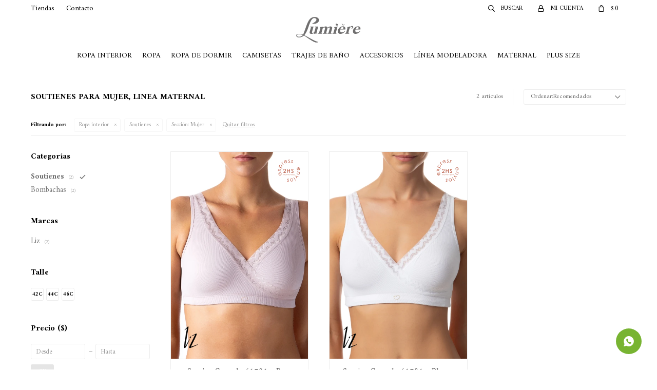

--- FILE ---
content_type: text/html; charset=utf-8
request_url: https://www.lumiere.com.uy/linea-maternal/ropa-interior/soutienes?seccion=mujer
body_size: 6947
content:
 <!DOCTYPE html> <html lang="es" class="no-js"> <head itemscope itemtype="http://schema.org/WebSite"> <meta charset="utf-8" /> <script> const GOOGLE_MAPS_CHANNEL_ID = '37'; </script> <link rel='preconnect' href='https://f.fcdn.app' /> <link rel='preconnect' href='https://fonts.googleapis.com' /> <link rel='preconnect' href='https://www.facebook.com' /> <link rel='preconnect' href='https://www.google-analytics.com' /> <link rel="dns-prefetch" href="https://cdnjs.cloudflare.com" /> <title itemprop='name'>Soutienes para Mujer, linea Maternal — Lumiére</title> <meta name="description" content="" /> <meta name="keywords" content="Soutienes" /> <link itemprop="url" rel="canonical" href="https://www.lumiere.com.uy/linea-maternal/ropa-interior/soutienes?seccion=mujer" /> <meta property="og:title" content="Soutienes para Mujer, linea Maternal — Lumiére" /><meta property="og:description" content="" /><meta property="og:type" content="website" /><meta property="og:image" content="https://www.lumiere.com.uy/public/web/img/logo-og.png"/><meta property="og:url" content="https://www.lumiere.com.uy/linea-maternal/ropa-interior/soutienes?seccion=mujer" /><meta property="og:site_name" content="Lumiére" /> <meta name='twitter:description' content='' /> <meta name='twitter:image' content='https://www.lumiere.com.uy/public/web/img/logo-og.png' /> <meta name='twitter:url' content='https://www.lumiere.com.uy/linea-maternal/ropa-interior/soutienes?seccion=mujer' /> <meta name='twitter:card' content='summary' /> <meta name='twitter:title' content='Soutienes para Mujer, linea Maternal — Lumiére' /> <script>document.getElementsByTagName('html')[0].setAttribute('class', 'js ' + ('ontouchstart' in window || navigator.msMaxTouchPoints ? 'is-touch' : 'no-touch'));</script> <script> var FN_TC = { M1 : 37.58, M2 : 1 }; </script> <meta id='viewportMetaTag' name="viewport" content="width=device-width, initial-scale=1.0, maximum-scale=1,user-scalable=no"> <link rel="shortcut icon" href="https://f.fcdn.app/assets/commerce/www.lumiere.com.uy/0443_fb83/public/web/favicon.ico" /> <link rel="apple-itouch-icon" href="https://f.fcdn.app/assets/commerce/www.lumiere.com.uy/60fc_f5b3/public/web/favicon.png" /> <link href="https://fonts.googleapis.com/css2?family=Amiri:ital,wght@0,400;0,700;1,400;1,700&display=swap" rel="stylesheet"> <link href="https://f.fcdn.app/assets/commerce/www.lumiere.com.uy/0000_f2b7/s.49143151743425947583845706478422.css" rel="stylesheet"/> <script src="https://f.fcdn.app/assets/commerce/www.lumiere.com.uy/0000_f2b7/s.11184318535307558222763304145995.js"></script> <!--[if lt IE 9]> <script type="text/javascript" src="https://cdnjs.cloudflare.com/ajax/libs/html5shiv/3.7.3/html5shiv.js"></script> <![endif]--> <link rel="manifest" href="https://f.fcdn.app/assets/manifest.json" /> </head> <body id='pgCatalogo' class='headerMenuFullWidthCenter footer2 headerSubMenuFade buscadorSlideTop compraSlide compraLeft filtrosFixed fichaMobileFixedActions pc-linea-maternal items3'> <script> (function (d, s, id) { var js, fjs = d.getElementsByTagName(s)[0]; if (d.getElementById(id)) return; js = d.createElement(s); js.id = id; js.setAttribute('defer', 'defer'); /* */ js.src = 'https://connect.facebook.net/es_LA/sdk/xfbml.js#xfbml=1&version=v3.0&autoLogAppEvents=1'; /* */ fjs.parentNode.insertBefore(js, fjs); }(document, 'script', 'facebook-jssdk')); </script> <script> window.fbAsyncInit = function () { FB.init({ appId: '344254596831267', autoLogAppEvents: true, xfbml: true, version: 'v3.0' }); }; var FBLogin = new (function () { var $frmLogin = null; var reRequest = false; var setMensajeError = function (msj) { var $frm = getFrmLogin(); if ($frm != null) { var $divMsj = $('.msg.err:first', $frm); if ($divMsj.length == 0) { $divMsj = $('<div class="msg err"><p></p></div>'); $divMsj.insertBefore($('.fld-grp:first', $frm)); } $('p:first', $divMsj).text(msj); } }; var getFrmLogin = function () { if ($frmLogin == null) { $frmLogin = $('#frmLogin'); if ($frmLogin.length == 0) { $frmLogin = null; } } return $frmLogin; }; var login = function () { var opt = { scope: 'public_profile,email' }; if (reRequest === true) { opt.auth_type = 'rerequest'; } FB.login(function (response) { if (response.status === 'connected') { $.ajax({ url: 'https://www.lumiere.com.uy/ajax?service=login-fb', data: { tk: response.authResponse.accessToken }, dataType: 'json', success: function (json) { if (json.logged == true) { location.href = location.href.replace(/#.*/, ''); } else if (json.scope != undefined) { setMensajeError(json.msj); if (reRequest == false) { reRequest = true; login(); } } } }); } }, opt); }; this.login = function () { login(); }; $(function () { $('body:first').on('click', '.btnLoginFacebook', function (e) { e.preventDefault(); try { FBLogin.login(); } catch (e) { } }); }); })(); </script> <div id="pre"> <div id="wrapper"> <header id="header" role="banner"> <div class="cnt"> <div id="logo"><a href="/"><img src="https://f.fcdn.app/assets/commerce/www.lumiere.com.uy/f3a0_7067/public/web/img/logo.svg" alt="Lumiére" /></a></div> <nav id="menu" data-fn="fnMainMenu"> <ul class="lst main"> <li class="it ropa-interior"> <a target="_self" href="https://www.lumiere.com.uy/ropa-interior" class="tit">Ropa Interior</a> <div class="subMenu"> <div class="cnt"> <ul> <li class=" soutienes"><a target="_self" href="https://www.lumiere.com.uy/ropa-interior/soutienes" class="tit">Soutienes</a></li> <li class=" bombachas"><a target="_self" href="https://www.lumiere.com.uy/ropa-interior/bombachas" class="tit">Bombachas</a></li> <li class=" fajas"><a target="_self" href="https://www.lumiere.com.uy/ropa-interior/fajas" class="tit">Fajas</a></li> </ul> </div> </div> </li> <li class="it ropa"> <a target="_self" href="https://www.lumiere.com.uy/ropa" class="tit">Ropa</a> </li> <li class="it ropa-de-dormir"> <a target="_self" href="https://www.lumiere.com.uy/ropa-de-dormir" class="tit">Ropa de Dormir</a> <div class="subMenu"> <div class="cnt"> <ul> <li class=" camisones"><a target="_self" href="https://www.lumiere.com.uy/ropa-de-dormir/camisones" class="tit">Camisones</a></li> <li class=" pijamas"><a target="_self" href="https://www.lumiere.com.uy/ropa-de-dormir/pijamas" class="tit">Pijamas</a></li> <li class=" batas"><a target="_self" href="https://www.lumiere.com.uy/ropa-de-dormir/batas" class="tit">Batas</a></li> </ul> </div> </div> </li> <li class="it camisetas"> <a target="_self" href="https://www.lumiere.com.uy/camisetas" class="tit">Camisetas</a> </li> <li class="it trajes-de-bano"> <a target="_self" href="https://www.lumiere.com.uy/trajes-de-bano" class="tit">Trajes de Baño</a> </li> <li class="it accesorios"> <a target="_self" href="https://www.lumiere.com.uy/accesorios" class="tit">Accesorios</a> </li> <li class="it linea-modeladora"> <a target="_self" href="https://www.lumiere.com.uy/linea-modeladora" class="tit">Línea Modeladora</a> <div class="subMenu"> <div class="cnt"> <ul> <li class="hdr ropa-interior"><a target="_self" href="https://www.lumiere.com.uy/linea-modeladora/ropa-interior" class="tit">Ropa interior</a></li> <li><a href="https://www.lumiere.com.uy/linea-modeladora/ropa-interior/soutienes" target="_self">Soutienes</a></li> <li><a href="https://www.lumiere.com.uy/linea-modeladora/ropa-interior/bombachas" target="_self">Bombachas</a></li> <li><a href="https://www.lumiere.com.uy/linea-modeladora/ropa-interior/fajas" target="_self">Fajas</a></li> </ul> <ul> <li class="hdr trajes-de-bano"><a target="_self" href="https://www.lumiere.com.uy/linea-modeladora/trajes-de-bano" class="tit">Trajes de baño</a></li> <li><a href="https://www.lumiere.com.uy/linea-modeladora/trajes-de-bano/enterizas" target="_self">Enterizas</a></li> </ul> </div> </div> </li> <li class="it linea-maternal"> <a target="_self" href="https://www.lumiere.com.uy/linea-maternal" class="tit">Maternal</a> <div class="subMenu"> <div class="cnt"> <ul> <li class="hdr ropa-interior"><a target="_self" href="https://www.lumiere.com.uy/linea-maternal/ropa-interior" class="tit">Ropa interior</a></li> <li><a href="https://www.lumiere.com.uy/linea-maternal/ropa-interior/soutienes" target="_self">Soutienes</a></li> <li><a href="https://www.lumiere.com.uy/linea-maternal/ropa-interior/bombachas" target="_self">Bombachas</a></li> </ul> <ul> <li class="hdr ropa-de-dormir"><a target="_self" href="https://www.lumiere.com.uy/linea-maternal/ropa-de-dormir" class="tit">Ropa de Dormir</a></li> <li><a href="https://www.lumiere.com.uy/linea-maternal/ropa-de-dormir/camisones" target="_self">Camisones</a></li> <li><a href="https://www.lumiere.com.uy/linea-maternal/ropa-de-dormir/batas" target="_self">Batas</a></li> </ul> </div> </div> </li> <li class="it linea-plus-size"> <a target="_self" href="https://www.lumiere.com.uy/linea-plus-size" class="tit">Plus Size</a> <div class="subMenu"> <div class="cnt"> <ul> <li class="hdr ropa-interior"><a target="_self" href="https://www.lumiere.com.uy/linea-plus-size/ropa-interior" class="tit">Ropa interior</a></li> <li><a href="https://www.lumiere.com.uy/linea-plus-size/ropa-interior/soutienes" target="_self">Soutienes</a></li> <li><a href="https://www.lumiere.com.uy/linea-plus-size/ropa-interior/bombachas" target="_self">Bombachas</a></li> </ul> <ul> <li class="hdr ropa-de-dormir"><a target="_self" href="https://www.lumiere.com.uy/linea-plus-size/ropa-de-dormir" class="tit">Ropa de Dormir</a></li> <li><a href="https://www.lumiere.com.uy/linea-plus-size/ropa-de-dormir/camisones" target="_self">Camisones</a></li> <li><a href="https://www.lumiere.com.uy/linea-plus-size/ropa-de-dormir/pijamas" target="_self">Pijamas</a></li> <li><a href="https://www.lumiere.com.uy/linea-plus-size/ropa-de-dormir/batas" target="_self">Batas</a></li> </ul> <ul> <li class="hdr trajes-de-bano"><a target="_self" href="https://www.lumiere.com.uy/linea-plus-size/trajes-de-bano" class="tit">Trajes de baño</a></li> <li><a href="https://www.lumiere.com.uy/linea-plus-size/trajes-de-bano/bikinis" target="_self">Bikinis</a></li> <li><a href="https://www.lumiere.com.uy/linea-plus-size/trajes-de-bano/enterizas" target="_self">Enterizas</a></li> <li><a href="https://www.lumiere.com.uy/linea-plus-size/trajes-de-bano/accesorios" target="_self">Accesorios</a></li> </ul> </div> </div> </li> </ul> </nav> <div class="toolsItem frmBusqueda" data-version='1'> <button type="button" class="btnItem btnMostrarBuscador"> <span class="ico"></span> <span class="txt"></span> </button> <form action="/catalogo"> <div class="cnt"> <span class="btnCerrar"> <span class="ico"></span> <span class="txt"></span> </span> <label class="lbl"> <b>Buscar productos</b> <input maxlength="48" required="" autocomplete="off" type="search" name="q" placeholder="Buscar productos..." /> </label> <button class="btnBuscar" type="submit"> <span class="ico"></span> <span class="txt"></span> </button> </div> </form> </div> <div class="toolsItem accesoMiCuentaCnt" data-logged="off" data-version='1'> <a href="/mi-cuenta" class="btnItem btnMiCuenta"> <span class="ico"></span> <span class="txt"></span> <span class="usuario"> <span class="nombre"></span> <span class="apellido"></span> </span> </a> <div class="miCuentaMenu"> <ul class="lst"> <li class="it"><a href='/mi-cuenta/mis-datos' class="tit" >Mis datos</a></li> <li class="it"><a href='/mi-cuenta/direcciones' class="tit" >Mis direcciones</a></li> <li class="it"><a href='/mi-cuenta/compras' class="tit" >Mis compras</a></li> <li class="it"><a href='/mi-cuenta/wish-list' class="tit" >Wish List</a></li> <li class="it itSalir"><a href='/salir' class="tit" >Salir</a></li> </ul> </div> </div> <div id="miCompra" data-show="off" data-fn="fnMiCompra" class="toolsItem" data-version="1"> </div> <div id="infoTop"><span class="tel">29015369</span> <span class="info">Lunes a Viernes de 10 a 19 y Sábados de 10 a 14</span></div> <nav id="menuTop"> <ul class="lst"> <li class="it "><a target="_self" class="tit" href="https://www.lumiere.com.uy/tiendas">Tiendas</a></li> <li class="it "><a target="_self" class="tit" href="https://www.lumiere.com.uy/contacto">Contacto</a></li> </ul> </nav> <a id="btnMainMenuMobile" href="javascript:mainMenuMobile.show();"><span class="ico">&#59421;</span><span class="txt">Menú</span></a> </div> </header> <!-- end:header --> <div id="central" data-catalogo="on" data-tit="Soutienes para Mujer, linea Maternal " data-url="https://www.lumiere.com.uy/linea-maternal/ropa-interior/soutienes?seccion=mujer" data-total="2" data-pc="linea-maternal"> <div id="wrapperFicha"></div> <div class='hdr'> <h1 class="tit">Soutienes para Mujer, linea Maternal</h1> <div class="tools"> <div class="tot">2 artículos </div> <span class="btn btn01 btnMostrarFiltros" title="Filtrar productos"></span> <div class="orden"><select name='ord' class="custom" id='cboOrdenCatalogo' data-pred="rec" ><option value="rec" selected="selected" >Recomendados</option><option value="new" >Recientes</option><option value="cat" >Categoría</option><option value="pra" >Menor precio</option><option value="prd" >Mayor precio</option></select></div> </div> </div> <div id="catalogoFiltrosSeleccionados"><strong class=tit>Filtrando por:</strong><a rel="nofollow" href="https://www.lumiere.com.uy/linea-maternal?seccion=mujer" title="Quitar" class="it" data-tipo="categoria">Ropa interior</a><a rel="nofollow" href="https://www.lumiere.com.uy/linea-maternal/ropa-interior?seccion=mujer" title="Quitar" class="it" data-tipo="categoria">Soutienes</a><a rel="nofollow" href="https://www.lumiere.com.uy/linea-maternal/ropa-interior/soutienes" title="Quitar" class="it" data-tipo="caracteristica"><span class="nom">Sección:</span> Mujer</a><a rel="nofollow" href="https://www.lumiere.com.uy/linea-maternal" class="btnLimpiarFiltros">Quitar filtros</a></div> <section id="main" role="main"> <div id='catalogoProductos' class='articleList aListProductos ' data-tot='2' data-totAbs='2' data-cargarVariantes=''><div class='it grp1 grp3 grp6 grp8 grp11 grp12' data-disp='1' data-codProd='5719' data-codVar='rosa' data-im='//f.fcdn.app/imgs/c6d767/www.lumiere.com.uy/lumiuy/a33f/webp/catalogo/5719_rosa_0/40x40/soutien-cruzado-61701-rosa.jpg'><div class='cnt'><a class="img" href="https://www.lumiere.com.uy/catalogo/soutien-cruzado-61701-rosa_5719_rosa" title="Soutien Cruzado 61701 - Rosa"> <div class="logoMarca"><img loading='lazy' src='//f.fcdn.app/imgs/ed9a7f/www.lumiere.com.uy/lumiuy/6313/webp/marcas/liz/0x0/liz' alt='Liz' /></div> <div class="cocardas"><div class="ctm"><div class="ico grupo grupo12"><img loading='lazy' src='//f.fcdn.app/imgs/14165a/www.lumiere.com.uy/lumiuy/adcd/webp/grupoproductos/75/100-100/2hs-express.png' alt='Envios express' /></div></div></div> <img loading='lazy' src='//f.fcdn.app/imgs/8855ea/www.lumiere.com.uy/lumiuy/600c/webp/catalogo/5719_rosa_1/500x750/soutien-cruzado-61701-rosa.jpg' alt='Soutien Cruzado 61701 Rosa' width='500' height='750' /> <span data-fn="fnLoadImg" data-src="//f.fcdn.app/imgs/4fa33a/www.lumiere.com.uy/lumiuy/7aad/webp/catalogo/5719_rosa_2/500x750/soutien-cruzado-61701-rosa.jpg" data-alt="" data-w="500" data-h="750"></span> </a> <div class="info"> <a class="tit" href="https://www.lumiere.com.uy/catalogo/soutien-cruzado-61701-rosa_5719_rosa" title="Soutien Cruzado 61701 - Rosa">Soutien Cruzado 61701 - Rosa</a> <div class="precios"> <strong class="precio venta"><span class="sim">$</span> <span class="monto">1.990</span></strong> </div> <!--<a class="btn btn01 btnComprar" rel="nofollow" href="https://www.lumiere.com.uy/catalogo/soutien-cruzado-61701-rosa_5719_rosa"><span></span></a>--> <div class="variantes"></div> <!--<div class="marca">Liz</div>--> <!--<div class="desc"></div>--> </div><input type="hidden" class="json" style="display:none" value="{&quot;sku&quot;:{&quot;fen&quot;:&quot;1:5719:rosa:42c:1&quot;,&quot;com&quot;:&quot;5719:rosa:42c&quot;},&quot;producto&quot;:{&quot;codigo&quot;:&quot;5719&quot;,&quot;nombre&quot;:&quot;Soutien Cruzado 61701&quot;,&quot;categoria&quot;:&quot;Ropa interior &gt; Soutienes&quot;,&quot;marca&quot;:&quot;Liz&quot;},&quot;variante&quot;:{&quot;codigo&quot;:&quot;rosa&quot;,&quot;codigoCompleto&quot;:&quot;5719rosa&quot;,&quot;nombre&quot;:&quot;Rosa&quot;,&quot;nombreCompleto&quot;:&quot;Soutien Cruzado 61701 - Rosa&quot;,&quot;img&quot;:{&quot;u&quot;:&quot;\/\/f.fcdn.app\/imgs\/6ac342\/www.lumiere.com.uy\/lumiuy\/600c\/webp\/catalogo\/5719_rosa_1\/1024-1024\/soutien-cruzado-61701-rosa.jpg&quot;},&quot;url&quot;:&quot;https:\/\/www.lumiere.com.uy\/catalogo\/soutien-cruzado-61701-rosa_5719_rosa&quot;,&quot;tieneStock&quot;:false,&quot;ordenVariante&quot;:&quot;999&quot;},&quot;nomPresentacion&quot;:&quot;42C&quot;,&quot;nombre&quot;:&quot;Soutien Cruzado 61701 - Rosa&quot;,&quot;nombreCompleto&quot;:&quot;Soutien Cruzado 61701 - Rosa Talle 42C&quot;,&quot;precioMonto&quot;:1990,&quot;moneda&quot;:{&quot;nom&quot;:&quot;M1&quot;,&quot;nro&quot;:858,&quot;cod&quot;:&quot;UYU&quot;,&quot;sim&quot;:&quot;$&quot;},&quot;sale&quot;:false,&quot;outlet&quot;:false,&quot;nuevo&quot;:false}" /></div></div><div class='it grp1 grp3 grp6 grp8 grp11 grp12' data-disp='1' data-codProd='5719' data-codVar='blanco' data-im='//f.fcdn.app/imgs/e0fe01/www.lumiere.com.uy/lumiuy/53b7/webp/catalogo/5719_blanco_0/40x40/soutien-cruzado-61701-blanco.jpg'><div class='cnt'><a class="img" href="https://www.lumiere.com.uy/catalogo/soutien-cruzado-61701-blanco_5719_blanco" title="Soutien Cruzado 61701 - Blanco"> <div class="logoMarca"><img loading='lazy' src='//f.fcdn.app/imgs/ed9a7f/www.lumiere.com.uy/lumiuy/6313/webp/marcas/liz/0x0/liz' alt='Liz' /></div> <div class="cocardas"><div class="ctm"><div class="ico grupo grupo12"><img loading='lazy' src='//f.fcdn.app/imgs/14165a/www.lumiere.com.uy/lumiuy/adcd/webp/grupoproductos/75/100-100/2hs-express.png' alt='Envios express' /></div></div></div> <img loading='lazy' src='//f.fcdn.app/imgs/1f046c/www.lumiere.com.uy/lumiuy/9eb4/webp/catalogo/5719_blanco_1/500x750/soutien-cruzado-61701-blanco.jpg' alt='Soutien Cruzado 61701 Blanco' width='500' height='750' /> <span data-fn="fnLoadImg" data-src="//f.fcdn.app/imgs/ec3874/www.lumiere.com.uy/lumiuy/161a/webp/catalogo/5719_blanco_2/500x750/soutien-cruzado-61701-blanco.jpg" data-alt="" data-w="500" data-h="750"></span> </a> <div class="info"> <a class="tit" href="https://www.lumiere.com.uy/catalogo/soutien-cruzado-61701-blanco_5719_blanco" title="Soutien Cruzado 61701 - Blanco">Soutien Cruzado 61701 - Blanco</a> <div class="precios"> <strong class="precio venta"><span class="sim">$</span> <span class="monto">1.990</span></strong> </div> <!--<a class="btn btn01 btnComprar" rel="nofollow" href="https://www.lumiere.com.uy/catalogo/soutien-cruzado-61701-blanco_5719_blanco"><span></span></a>--> <div class="variantes"></div> <!--<div class="marca">Liz</div>--> <!--<div class="desc"></div>--> </div><input type="hidden" class="json" style="display:none" value="{&quot;sku&quot;:{&quot;fen&quot;:&quot;1:5719:blanco:44c:1&quot;,&quot;com&quot;:&quot;5719:blanco:44c&quot;},&quot;producto&quot;:{&quot;codigo&quot;:&quot;5719&quot;,&quot;nombre&quot;:&quot;Soutien Cruzado 61701&quot;,&quot;categoria&quot;:&quot;Ropa interior &gt; Soutienes&quot;,&quot;marca&quot;:&quot;Liz&quot;},&quot;variante&quot;:{&quot;codigo&quot;:&quot;blanco&quot;,&quot;codigoCompleto&quot;:&quot;5719blanco&quot;,&quot;nombre&quot;:&quot;Blanco&quot;,&quot;nombreCompleto&quot;:&quot;Soutien Cruzado 61701 - Blanco&quot;,&quot;img&quot;:{&quot;u&quot;:&quot;\/\/f.fcdn.app\/imgs\/a101ba\/www.lumiere.com.uy\/lumiuy\/9eb4\/webp\/catalogo\/5719_blanco_1\/1024-1024\/soutien-cruzado-61701-blanco.jpg&quot;},&quot;url&quot;:&quot;https:\/\/www.lumiere.com.uy\/catalogo\/soutien-cruzado-61701-blanco_5719_blanco&quot;,&quot;tieneStock&quot;:false,&quot;ordenVariante&quot;:&quot;999&quot;},&quot;nomPresentacion&quot;:&quot;44C&quot;,&quot;nombre&quot;:&quot;Soutien Cruzado 61701 - Blanco&quot;,&quot;nombreCompleto&quot;:&quot;Soutien Cruzado 61701 - Blanco Talle 44C&quot;,&quot;precioMonto&quot;:1990,&quot;moneda&quot;:{&quot;nom&quot;:&quot;M1&quot;,&quot;nro&quot;:858,&quot;cod&quot;:&quot;UYU&quot;,&quot;sim&quot;:&quot;$&quot;},&quot;sale&quot;:false,&quot;outlet&quot;:false,&quot;nuevo&quot;:false}" /></div></div></div><div class='pagination'></div> </section> <!-- end:main --> <div id="secondary" data-fn="fnScrollFiltros"> <div id="catalogoFiltros" data-fn='fnCatalogoFiltros'> <div class="cnt"> <div class="blk blkCategorias" data-codigo="categoria"> <div class="hdr"> <div class="tit">Categorías</div> </div> <div class="cnt"> <div class="lst" data-fn="agruparCategoriasFiltro"> <label data-ic="1.2." data-val='https://www.lumiere.com.uy/linea-maternal/ropa-interior/soutienes?seccion=mujer' title='Soutienes' class='it radio sld' data-total='2'><input type='radio' name='categoria' checked data-tot='2' value='https://www.lumiere.com.uy/linea-maternal/ropa-interior/soutienes?seccion=mujer' /> <b class='tit'>Soutienes <span class='tot'>(2)</span></b></label><label data-ic="1.7." data-val='https://www.lumiere.com.uy/linea-maternal/ropa-interior/bombachas?seccion=mujer' title='Bombachas' class='it radio' data-total='2'><input type='radio' name='categoria' data-tot='2' value='https://www.lumiere.com.uy/linea-maternal/ropa-interior/bombachas?seccion=mujer' /> <b class='tit'>Bombachas <span class='tot'>(2)</span></b></label> </div> </div> </div> <div data-fn="fnBlkCaracteristica" class="blk blkCaracteristica" data-tipo="checkbox" data-codigo="seccion" ><div class="hdr"><div class="tit">Sección</div></div> <div class="cnt"> <div class="lst"><label data-val='mujer' title='Mujer' class='it checkbox sld' data-total='2'><input type='checkbox' name='seccion' checked data-tot='2' value='mujer' /> <b class='tit'>Mujer <span class='tot'>(2)</span></b></label> </div> </div></div><div data-fn="fnBlkCaracteristica" class="blk blkCaracteristica" data-tipo="radio" data-codigo="color" ><div class="hdr"><div class="tit">Color</div></div> <div class="cnt"> <div class="lst"><label data-val='rosa' title='Rosa' class='it radio' data-total='1'><input type='radio' name='color' data-tot='1' value='rosa' /> <b class='tit'>Rosa <span class='tot'>(1)</span></b></label><label data-val='blanco' title='Blanco' class='it radio' data-total='1'><input type='radio' name='color' data-tot='1' value='blanco' /> <b class='tit'>Blanco <span class='tot'>(1)</span></b></label> </div> </div></div><div data-fn="fnBlkCaracteristica" class="blk blkCaracteristica" data-tipo="radio" data-codigo="composicion" ><div class="hdr"><div class="tit">Composición</div></div> <div class="cnt"> <div class="lst"><label data-val='microfibra' title='Microfibra' class='it radio' data-total='2'><input type='radio' name='composicion' data-tot='2' value='microfibra' /> <b class='tit'>Microfibra <span class='tot'>(2)</span></b></label> </div> </div></div><div data-fn="fnBlkCaracteristica" class="blk blkCaracteristica" data-tipo="radio" data-codigo="tipo-soutien" ><div class="hdr"><div class="tit">Tipo Soutien</div></div> <div class="cnt"> <div class="lst"><label data-val='sin-aro' title='Sin Aro' class='it radio' data-total='2'><input type='radio' name='tipo-soutien' data-tot='2' value='sin-aro' /> <b class='tit'>Sin Aro <span class='tot'>(2)</span></b></label> </div> </div></div> <div class="blk blkPresentaciones" data-codigo="presentacion"> <div class="hdr"> <div class="tit">Talle</div> </div> <div class="cnt"> <div class="lst" data-fn='ordenarTalles'> <label data-val='42c' title='42C' class='it checkbox' data-total='1'><input type='checkbox' name='cpre' data-tot='1' value='42c' /> <b class='tit'>42C <span class='tot'>(1)</span></b></label><label data-val='44c' title='44C' class='it checkbox' data-total='2'><input type='checkbox' name='cpre' data-tot='2' value='44c' /> <b class='tit'>44C <span class='tot'>(2)</span></b></label><label data-val='46c' title='46C' class='it checkbox' data-total='2'><input type='checkbox' name='cpre' data-tot='2' value='46c' /> <b class='tit'>46C <span class='tot'>(2)</span></b></label> </div> </div> </div> <div class="blk blkMarcas" data-codigo="marca"> <div class="hdr"> <div class="tit">Marcas</div> </div> <div class="cnt"> <div class="lst"> <label data-val='liz' title='Liz' class='it radio' data-total='2'><input type='radio' name='marca' data-tot='2' value='liz' /> <b class='tit'>Liz <span class='tot'>(2)</span></b></label> </div> </div> </div> <div class="blk blkPrecio" data-fn="fnFiltroBlkPrecio" data-codigo="precio" data-min="-1" data-max="-1"> <div class="hdr"> <div class="tit">Precio <span class="moneda">($)</span></div> </div> <div class="cnt"> <form action="" class="frm"> <div class="cnt"> <label class="lblPrecio"><b>Desde:</b> <input autocomplete="off" placeholder="Desde" type="number" min="0" name="min" value="" /></label> <label class="lblPrecio"><b>Hasta:</b> <input autocomplete="off" placeholder="Hasta" type="number" min="0" name="max" value="" /></label> <button class="btnPrecio btn btn01" type="submit">OK</button> </div> </form> </div> </div> <div style="display:none" id='filtrosOcultos'> <input id="paramQ" type="hidden" name="q" value="" /> </div> </div> <span class="btnCerrarFiltros "><span class="txt"></span></span> <span class="btnMostrarProductos btn btn01"><span class="txt"></span></span> </div> </div> </div> <footer id="footer"> <div class="cnt"> <!----> <div id="historialArtVistos" data-show="off"> </div> <div class="ftrContent"> <div class="datosContacto"> <address> <span class="telefono">29015369</span> <span class="direccion">18 de Julio 1020 Loc. 1, Montevideo</span> <span class="email">eshop@lumiere.com.uy</span> <span class="horario">Lunes a Viernes de 10 a 19 y Sábados de 10 a 14</span> </address> </div> <div class="blk blkSeo"> <div class="hdr"> <div class="tit">Menú SEO</div> </div> <div class="cnt"> <ul class="lst"> </ul> </div> </div> <div class="blk blkEmpresa"> <div class="hdr"> <div class="tit">Lumière</div> </div> <div class="cnt"> <ul class="lst"> <li class="it "><a target="_self" class="tit" href="https://www.lumiere.com.uy/tiendas">Sucursales</a></li> <li class="it "><a target="_self" class="tit" href="https://www.lumiere.com.uy/trabaja-con-nosotros">Trabaja con nosotros</a></li> <li class="it "><a target="_self" class="tit" href="https://www.lumiere.com.uy/contacto">Contacto</a></li> </ul> </div> </div> <div class="blk blkCompra"> <div class="hdr"> <div class="tit">Comprar</div> </div> <div class="cnt"> <ul class="lst"> <li class="it "><a target="_self" class="tit" href="https://www.lumiere.com.uy/como-comprar">Como comprar</a></li> <li class="it "><a target="_self" class="tit" href="https://www.lumiere.com.uy/preguntas-frecuentes">Preguntas frecuentes</a></li> <li class="it "><a target="_self" class="tit" href="https://www.lumiere.com.uy/terminos-condiciones">Términos y condiciones</a></li> </ul> </div> </div> <div class="blk blkCuenta"> <div class="hdr"> <div class="tit">Mi cuenta</div> </div> <div class="cnt"> <ul class="lst"> <li class="it "><a target="_self" class="tit" href="https://www.lumiere.com.uy/mi-cuenta">Mi cuenta</a></li> <li class="it "><a target="_self" class="tit" href="https://www.lumiere.com.uy/mi-cuenta/compras">Mis compras</a></li> <li class="it "><a target="_self" class="tit" href="https://www.lumiere.com.uy/mi-cuenta/direcciones">Mis direcciones</a></li> <li class="it "><a target="_self" class="tit" href="https://www.lumiere.com.uy/mi-cuenta/wish-list">Wish List</a></li> </ul> </div> </div> <div class="blk blkNewsletter"> <div class="hdr"> <div class="tit">Recibí todas nuestras novedades</div> </div> <div class="cnt"> <form class="frmNewsletter" action="/ajax?service=registro-newsletter"> <div class="fld-grp"> <div class="fld fldNombre"> <label class="lbl"><b>Nombre</b><input type="text" name="nombre" placeholder="Ingresa tu nombre" /></label> </div> <div class="fld fldApellido"> <label class="lbl"><b>Apellido</b><input type="text" name="apellido" placeholder="Ingresa tu apellido" /></label> </div> <div class="fld fldEmail"> <label class="lbl"><b>E-mail</b><input type="email" name="email" required placeholder="Ingresa tu e-mail" /></label> </div> </div> <div class="actions"> <button type="submit" class="btn btnSuscribirme"><span>Suscribirme</span></button> </div> </form> <ul class="lst lstRedesSociales"> <li class="it facebook"><a href="https://www.facebook.com/lencerialumiere/" target="_blank" rel="external"><span class="ico">&#59392;</span><span class="txt">Facebook</span></a></li> <li class="it instagram"><a href="https://www.instagram.com/lumiere_lenceria/" target="_blank" rel="external"><span class="ico">&#59396;</span><span class="txt">Instagram</span></a></li> <li class="it whatsapp"><a href="https://api.whatsapp.com/send?phone=+59898250350" target="_blank" rel="external"><span class="ico">&#59398;</span><span class="txt">Whatsapp</span></a></li> </ul> </div> </div> <div class="sellos"> <div class="blk blkMediosDePago"> <div class="hdr"> <div class="tit">Compr? online con:</div> </div> <div class='cnt'> <ul class='lst lstMediosDePago'> <li class='it visa'><img src="https://f.fcdn.app/logos/n/visa.svg" alt="visa" height="20" /></li> <li class='it master'><img src="https://f.fcdn.app/logos/n/master.svg" alt="master" height="20" /></li> <li class='it oca'><img src="https://f.fcdn.app/logos/n/oca.svg" alt="oca" height="20" /></li> </ul> </div> </div> <div class="blk blkMediosDeEnvio"> <div class="hdr"> <div class="tit">Entrega:</div> </div> <div class='cnt'> <ul class="lst lstMediosDeEnvio"> </ul> </div> </div> </div> <div class="extras"> <div class="copy">&COPY; Copyright 2026 / Lumiére</div> <div class="btnFenicio"><a href="https://fenicio.io?site=Lumiére" target="_blank" title="Powered by Fenicio eCommerce Uruguay"><strong>Fenicio eCommerce Uruguay</strong></a></div> </div> </div> </div> </footer> </div> <!-- end:wrapper --> </div> <!-- end:pre --> <div class="loader"> <div></div> </div> <a class="whatsappFloat" onclick="ga('send', 'event', 'ConsultaWhatsappMobile', 'Whatsapp 098250350');fbq('trackCustom', 'Whatsapp');" href="https://api.whatsapp.com/send?phone=59898250350" target="blank"></a> <div id="mainMenuMobile"> <span class="btnCerrar"><span class="ico"></span><span class="txt"></span></span> <div class="cnt"> <ul class="lst menu"> <li class="it"><div class="toolsItem accesoMiCuentaCnt" data-logged="off" data-version='1'> <a href="/mi-cuenta" class="btnItem btnMiCuenta"> <span class="ico"></span> <span class="txt"></span> <span class="usuario"> <span class="nombre"></span> <span class="apellido"></span> </span> </a> <div class="miCuentaMenu"> <ul class="lst"> <li class="it"><a href='/mi-cuenta/mis-datos' class="tit" >Mis datos</a></li> <li class="it"><a href='/mi-cuenta/direcciones' class="tit" >Mis direcciones</a></li> <li class="it"><a href='/mi-cuenta/compras' class="tit" >Mis compras</a></li> <li class="it"><a href='/mi-cuenta/wish-list' class="tit" >Wish List</a></li> <li class="it itSalir"><a href='/salir' class="tit" >Salir</a></li> </ul> </div> </div></li> <li class="it ropa-interior"> <a class="tit" href="https://www.lumiere.com.uy/ropa-interior">Ropa Interior</a> <div class="subMenu"> <div class="cnt"> <ul class="lst"> <li class="it soutienes"><a class="tit" href="https://www.lumiere.com.uy/ropa-interior/soutienes">Soutienes</a></li> <li class="it bombachas"><a class="tit" href="https://www.lumiere.com.uy/ropa-interior/bombachas">Bombachas</a></li> <li class="it fajas"><a class="tit" href="https://www.lumiere.com.uy/ropa-interior/fajas">Fajas</a></li> </ul> </div> </div> </li> <li class="it ropa"> <a class="tit" href="https://www.lumiere.com.uy/ropa">Ropa</a> </li> <li class="it ropa-de-dormir"> <a class="tit" href="https://www.lumiere.com.uy/ropa-de-dormir">Ropa de Dormir</a> <div class="subMenu"> <div class="cnt"> <ul class="lst"> <li class="it camisones"><a class="tit" href="https://www.lumiere.com.uy/ropa-de-dormir/camisones">Camisones</a></li> <li class="it pijamas"><a class="tit" href="https://www.lumiere.com.uy/ropa-de-dormir/pijamas">Pijamas</a></li> <li class="it batas"><a class="tit" href="https://www.lumiere.com.uy/ropa-de-dormir/batas">Batas</a></li> </ul> </div> </div> </li> <li class="it camisetas"> <a class="tit" href="https://www.lumiere.com.uy/camisetas">Camisetas</a> </li> <li class="it trajes-de-bano"> <a class="tit" href="https://www.lumiere.com.uy/trajes-de-bano">Trajes de Baño</a> </li> <li class="it accesorios"> <a class="tit" href="https://www.lumiere.com.uy/accesorios">Accesorios</a> </li> <li class="it linea-modeladora"> <a class="tit" href="https://www.lumiere.com.uy/linea-modeladora">Línea Modeladora</a> <div class="subMenu"> <div class="cnt"> <ul class="lst"> <li class="it ropa-interior"><a class="tit" href="https://www.lumiere.com.uy/linea-modeladora/ropa-interior">Ropa interior</a></li> <li class="it trajes-de-bano"><a class="tit" href="https://www.lumiere.com.uy/linea-modeladora/trajes-de-bano">Trajes de baño</a></li> </ul> </div> </div> </li> <li class="it linea-maternal"> <a class="tit" href="https://www.lumiere.com.uy/linea-maternal">Maternal</a> <div class="subMenu"> <div class="cnt"> <ul class="lst"> <li class="it ropa-interior"><a class="tit" href="https://www.lumiere.com.uy/linea-maternal/ropa-interior">Ropa interior</a></li> <li class="it ropa-de-dormir"><a class="tit" href="https://www.lumiere.com.uy/linea-maternal/ropa-de-dormir">Ropa de Dormir</a></li> </ul> </div> </div> </li> <li class="it linea-plus-size"> <a class="tit" href="https://www.lumiere.com.uy/linea-plus-size">Plus Size</a> <div class="subMenu"> <div class="cnt"> <ul class="lst"> <li class="it ropa-interior"><a class="tit" href="https://www.lumiere.com.uy/linea-plus-size/ropa-interior">Ropa interior</a></li> <li class="it ropa-de-dormir"><a class="tit" href="https://www.lumiere.com.uy/linea-plus-size/ropa-de-dormir">Ropa de Dormir</a></li> <li class="it trajes-de-bano"><a class="tit" href="https://www.lumiere.com.uy/linea-plus-size/trajes-de-bano">Trajes de baño</a></li> </ul> </div> </div> </li> <li class="it"> <strong class="tit">Empresa</strong> <div class="subMenu"> <div class="cnt"> <ul class="lst"> <li class="it "><a class="tit" href="https://www.lumiere.com.uy/tiendas">Sucursales</a></li> <li class="it "><a class="tit" href="https://www.lumiere.com.uy/trabaja-con-nosotros">Trabaja con nosotros</a></li> <li class="it "><a class="tit" href="https://www.lumiere.com.uy/contacto">Contacto</a></li> </ul> </div> </div> </li> <li class="it"> <strong class="tit">Compra</strong> <div class="subMenu"> <div class="cnt"> <ul class="lst"> <li class="it "><a class="tit" href="https://www.lumiere.com.uy/como-comprar">Como comprar</a></li> <li class="it "><a class="tit" href="https://www.lumiere.com.uy/preguntas-frecuentes">Preguntas frecuentes</a></li> <li class="it "><a class="tit" href="https://www.lumiere.com.uy/terminos-condiciones">Términos y condiciones</a></li> </ul> </div> </div> </li> </ul> </div> </div> <div id="fb-root"></div> </body> </html> 